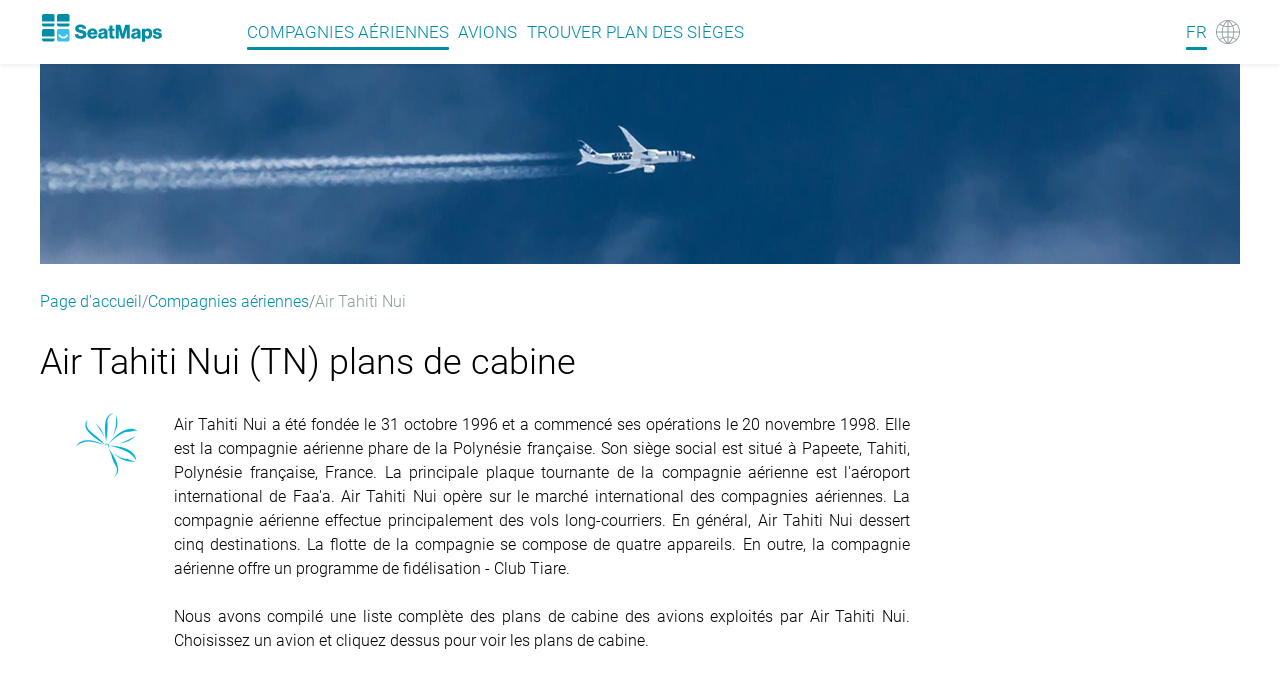

--- FILE ---
content_type: text/html
request_url: https://seatmaps.com/fr/airlines/tn-air-tahiti-nui/
body_size: 26956
content:
<!DOCTYPE html><html lang="fr"><head><title>Air Tahiti Nui (TN) Plans des sièges de la flotte</title><meta http-equiv="content-type" content="text/html; charset=utf-8"><meta name="description" content="Plans de cabines de la Air Tahiti Nui (TN). Liens vers les règles relatives à l'enregistrement, aux bagages, aux enfants et aux animaux domestiques"><meta name="viewport" content="width=device-width, initial-scale=1.0"><link rel="canonical" href="https://seatmaps.com/fr/airlines/tn-air-tahiti-nui/"><link rel="icon" type="image/png" href="/img/favicon16x16.png" sizes="16x16"><link rel="icon" type="image/png" href="/img/favicon32x32.png" sizes="32x32"><link rel="stylesheet" href="/css/main.css?v=1768413679946"><link rel="stylesheet" href="/css/navbar.css?v=1768413679946"><link rel="stylesheet" href="/css/footer.css?v=1768413679946"><script>window.dataLayer = window.dataLayer || [];
function gtag(){dataLayer.push(arguments);}
gtag('js', new Date());
gtag('config', 'G-1SQ44QYD58');
</script><link rel="stylesheet" href="/modules/airline/index.css?v=1768413679946"><link rel="stylesheet" href="/css/ui-css.css?v=1768413679946"><link rel="alternate" hreflang="ar" href="https://seatmaps.com/ar/airlines/tn-air-tahiti-nui/"><link rel="alternate" hreflang="de" href="https://seatmaps.com/de/airlines/tn-air-tahiti-nui/"><link rel="alternate" hreflang="el" href="https://seatmaps.com/el/airlines/tn-air-tahiti-nui/"><link rel="alternate" hreflang="en" href="https://seatmaps.com/airlines/tn-air-tahiti-nui/"><link rel="alternate" hreflang="es" href="https://seatmaps.com/es/airlines/tn-air-tahiti-nui/"><link rel="alternate" hreflang="fr" href="https://seatmaps.com/fr/airlines/tn-air-tahiti-nui/"><link rel="alternate" hreflang="id" href="https://seatmaps.com/id/airlines/tn-air-tahiti-nui/"><link rel="alternate" hreflang="it" href="https://seatmaps.com/it/airlines/tn-air-tahiti-nui/"><link rel="alternate" hreflang="ja" href="https://seatmaps.com/ja/airlines/tn-air-tahiti-nui/"><link rel="alternate" hreflang="ko" href="https://seatmaps.com/ko/airlines/tn-air-tahiti-nui/"><link rel="alternate" hreflang="pl" href="https://seatmaps.com/pl/airlines/tn-air-tahiti-nui/"><link rel="alternate" hreflang="pt" href="https://seatmaps.com/pt/airlines/tn-air-tahiti-nui/"><link rel="alternate" hreflang="ru" href="https://seatmaps.com/ru/airlines/tn-air-tahiti-nui/"><link rel="alternate" hreflang="sv" href="https://seatmaps.com/sv/airlines/tn-air-tahiti-nui/"><link rel="alternate" hreflang="tr" href="https://seatmaps.com/tr/airlines/tn-air-tahiti-nui/"><link rel="alternate" hreflang="uk" href="https://seatmaps.com/uk/airlines/tn-air-tahiti-nui/"><link rel="alternate" hreflang="vi" href="https://seatmaps.com/vi/airlines/tn-air-tahiti-nui/"><link rel="alternate" hreflang="zh-CN" href="https://seatmaps.com/zh-CN/airlines/tn-air-tahiti-nui/"><link rel="alternate" hreflang="zh-TW" href="https://seatmaps.com/zh-TW/airlines/tn-air-tahiti-nui/"><link rel="alternate" hreflang="x-default" href="https://seatmaps.com/airlines/tn-air-tahiti-nui/"><script type="application/ld+json">{"@context":"http://schema.org/","@type":"Airline","name":"Air Tahiti Nui (TN) Plans des sièges de la flotte","description":"Plans de cabines de la Air Tahiti Nui (TN). Liens vers les règles relatives à l'enregistrement, aux bagages, aux enfants et aux animaux domestiques","url":"https://seatmaps.com/fr/airlines/tn-air-tahiti-nui/","logo":"https://seatmaps.com/assets/logo/logo-TN.png","iataCode":"TN","contactPoint":[{"@type":"ContactPoint","email":"info@seatmaps.com","contactType":"info@seatmaps.com","areaServed":["United States","Canada","United Kingdom","Australia","New Zealand","Germany","India","Saudi Arabia","United Arab Emirates","Japan","Russia","Ukraine","France","Germany","Italy","Portugal","Spain","Czech Republic","Poland","Turkey","China","South Korea","Brazil","Argentina","Netherlands","Indonesia","Philippines"],"contactOption":["HearingImpairedSupported"],"availableLanguage":["English","Japanese","Russian","Ukranian","French","German","Italian","Portuguese","Spanish","Poland","Arabic","Turkish","Chinese","Korean","Hindi"]}],"sameAs":[],"aggregateRating":{"@type":"AggregateRating","ratingValue":4.87,"ratingCount":264,"bestRating":5,"worstRating":1}}
</script><script type="application/ld+json">{"@context":"http://schema.org","@type":"BreadcrumbList","itemListElement":[{"@type":"ListItem","position":1,"item":{"@id":"https://seatmaps.com/fr/","name":"Page d'accueil"}},{"@type":"ListItem","position":3,"item":{"@id":"/fr/airlines/","name":"Compagnies aériennes"}},{"@type":"ListItem","position":4,"item":{"@id":"/fr/airlines/tn-air-tahiti-nui/","name":"Air Tahiti Nui"}}]}
</script><link rel="preconnect" href="https://a.pub.network/" crossorigin><link rel="preconnect" href="https://b.pub.network/" crossorigin><link rel="preconnect" href="https://c.pub.network/" crossorigin><link rel="preconnect" href="https://d.pub.network/" crossorigin><link rel="preconnect" href="https://secure.quantserve.com/" crossorigin><link rel="preconnect" href="https://rules.quantcount.com/" crossorigin><link rel="preconnect" href="https://pixel.quantserve.com/" crossorigin><link rel="preconnect" href="https://cmp.quantcast.com/" crossorigin><link rel="preconnect" href="https://btloader.com/" crossorigin><link rel="preconnect" href="https://api.btloader.com/" crossorigin><link rel="preconnect" href="https://confiant-integrations.global.ssl.fastly.net" crossorigin><script data-cfasync="false" type="text/javascript">var freestar = freestar || {};
          freestar.queue = freestar.queue || [];
          freestar.config = freestar.config || {};
          freestar.config.enabled_slots = [];
          freestar.initCallback = function () { (freestar.config.enabled_slots.length === 0) ? freestar.initCallbackCalled = false : freestar.newAdSlots(freestar.config.enabled_slots) }
</script></head><body style="min-height: 100vh;width: 100vw; max-width: 100%;"><div class="wrapper" id="main"><header class="navbar flex"><div class="container-xl navbar__container"><div class="navbar__body flex" id="upper-navbar"><div class="navbar__logo logo-wrap flex"><a class="navbar-brand" href="/fr/" aria-label="Home"></a></div><div class="navbar__toggler"><span class="navbar__toggler-icon"></span></div><span class="lang-item"><a href="#" aria-label="Language"><span class="navbar__lang-lang" id="lang-icon">FR</span><span class="navbar__lang-icon" id="lang-icon"></span></a></span><div class="navbar__language-switcher"><ul><li><a href="/ar/airlines/tn-air-tahiti-nui/" data-lang="ar">AR - العربية</a></li><li><a href="/de/airlines/tn-air-tahiti-nui/" data-lang="de">DE - Deutsch</a></li><li><a href="/el/airlines/tn-air-tahiti-nui/" data-lang="el">EL - Ελληνικά</a></li><li><a href="/airlines/tn-air-tahiti-nui/" data-lang="en">EN - English</a></li><li><a href="/es/airlines/tn-air-tahiti-nui/" data-lang="es">ES - Español</a></li><li><a class="active" href="/fr/airlines/tn-air-tahiti-nui/" data-lang="fr">FR - Français</a></li><li><a href="/id/airlines/tn-air-tahiti-nui/" data-lang="id">ID - Bahasa</a></li><li><a href="/it/airlines/tn-air-tahiti-nui/" data-lang="it">IT - Italiano</a></li><li><a href="/ja/airlines/tn-air-tahiti-nui/" data-lang="ja">JA - 日本語</a></li><li><a href="/ko/airlines/tn-air-tahiti-nui/" data-lang="ko">KO - 한국어</a></li><li><a href="/pl/airlines/tn-air-tahiti-nui/" data-lang="pl">PL - Polski</a></li><li><a href="/pt/airlines/tn-air-tahiti-nui/" data-lang="pt">PT - Português</a></li><li><a href="/ru/airlines/tn-air-tahiti-nui/" data-lang="ru">RU - Русский</a></li><li><a href="/sv/airlines/tn-air-tahiti-nui/" data-lang="sv">SV - Svenska</a></li><li><a href="/tr/airlines/tn-air-tahiti-nui/" data-lang="tr">TR - Türkçe</a></li><li><a href="/uk/airlines/tn-air-tahiti-nui/" data-lang="uk">UK - Українська</a></li><li><a href="/vi/airlines/tn-air-tahiti-nui/" data-lang="vi">VI - Tiếng Việt</a></li><li><a href="/zh-CN/airlines/tn-air-tahiti-nui/" data-lang="zh-CN">ZH-CN - 简体中文</a></li><li><a href="/zh-TW/airlines/tn-air-tahiti-nui/" data-lang="zh-TW">ZH-TW - 繁體中文</a></li></ul></div><div class="navbar__menu flex" id="menu"><nav class="navbar__menu-body flex"><ul class="flex"><li class="navbar__menu-item active"><a href="/fr/airlines/">Compagnies aériennes </a></li><li class="navbar__menu-item"><a href="/fr/aircraft/">Avions </a></li><li class="navbar__menu-item"><a href="/fr/" aria-label="Find">Trouver plan des sièges </a></li></ul></nav></div></div></div></header><div class="content" style="min-height: 100vh;width: 100vw; max-width: 100%;"><div class="container-xl airline-page no-children"><picture class="airline-page__top-banner"><img src="/img/banners/A-top-banner.webp" alt="Top banner" width="1200" height="200"></picture><nav aria-label="breadcrumb"><ol class="breadcrumb"><li class="breadcrumb-item"><a href="https://seatmaps.com/fr/">Page d'accueil</a></li><li class="breadcrumb-item"><a href="/fr/airlines/">Compagnies aériennes</a></li><li class="breadcrumb-item active" aria-current="page">Air Tahiti Nui </li></ol></nav><div class="airline-page__body"><main class="airline-page__content"><section class="content-header"><h1 class="content-header__title header-title">Air Tahiti Nui (TN) plans de cabine</h1><div class="content-header__content"><div class="content-header__airline-logo"><img src="https://seatmaps.com/assets/logo/logo-TN.png" alt="Airline logo" width="64" height="64" loading="lazy"></div><div class="truncated"><p>Air Tahiti Nui a été fondée le 31 octobre 1996 et a commencé ses opérations le 20 novembre 1998. Elle est la compagnie aérienne phare de la Polynésie française. Son siège social est situé à Papeete, Tahiti, Polynésie française, France. La principale plaque tournante de la compagnie aérienne est l'aéroport international de Faa'a. Air Tahiti Nui opère sur le marché international des compagnies aériennes. La compagnie aérienne effectue principalement des vols long-courriers. En général, Air Tahiti Nui dessert cinq destinations. La flotte de la compagnie se compose de quatre appareils. En outre, la compagnie aérienne offre un programme de fidélisation - Club Tiare.</br></br> </p><p>Nous avons compilé une liste complète des plans de cabine des avions exploités par Air Tahiti Nui. Choisissez un avion et cliquez dessus pour voir les plans de cabine.</p></div></div></section><aside class="secret-block horizontal-wide"><div class="secret-block__content"><div id="seatmaps_leaderboard_home" align="center" data-freestar-ad="__336x280 __970x90"><script data-cfasync="false" type="text/javascript">freestar.config.enabled_slots.push({ placementName: "seatmaps_leaderboard_home", slotId: "seatmaps_leaderboard_home" });</script></div></div></aside><aside class="secret-block horizontal-narrow"><div class="secret-block__content"><div id="seatmaps_sidebar_right_mobile" align="center" data-freestar-ad="__336x280 __300x600"><script data-cfasync="false" type="text/javascript">freestar.config.enabled_slots.push({ placementName: "seatmaps_sidebar_right", slotId: "seatmaps_sidebar_right_mobile" });</script></div></div></aside><section class="airline-page__info"><div class="airline-tabs"><div class="tabs-wrapper"><ul><li class="tab active" id="0"><h2>Air Tahiti Nui</h2></li></ul></div><div class="tabs-content"><div class="tabs-content__body active" data-content="tab0"><div class="logo-block"><div class="tabs-logo"><img src="https://seatmaps.com/assets/logo/logo-TN.png" alt="Airline logo" width="64" height="64" loading="lazy"></div></div><div class="info-block"><div class="info-block__fleet"><h2>Flotte</h2><ul class="fleet-content"><li class="fleet-content-item"><h4 class="fleet-list__header">Boeing</h4><ul><li><span class="list-item__icon"><img src="/img/icons/icon-picture.svg" alt="mark icon" title="media resource available" width="22" height="22" loading="lazy"></span><a href="/fr/airlines/tn-air-tahiti-nui/boeing-787-9/" title="Boeing 787-9">Boeing 787-9</a><span class="aircraft-count">Type 1</span></li></ul></li></ul></div><dl class="info-block__accordion" id="accordion"><dt class="accordion-item"><h2><span class="accordion-item__logo checkin"></span><span class="accordion-item__title">Règles d'enregistrement</span></h2></dt><dd class="accordion-item__content"><p>Les passagers peuvent s'enregistrer en ligne de 24 à 5 heures avant le départ du vol. Les comptoirs d'enregistrement ouvrent trois heures avant le départ et ferment 60 minutes avant le départ.</p><a class="read-more" href="https://www.airtahitinui.com/de-de/online-check" target="_blank" title="Air Tahiti Nui checkin-info-link" rel="noopener noreferrer">Enregistrement de Air Tahiti Nui<span class="read-more__icon"><img class="read-more__img" src="/img/icons/datepicker-next.svg" alt="arrow" loading="lazy"></span></a></dd><dt class="accordion-item"><h2><span class="accordion-item__logo baggage"></span><span class="accordion-item__title">Bagages</span></h2></dt><dd class="accordion-item__content"><p>Chaque passager a droit à un bagage à main et à un article personnel. Les dimensions maximales du bagage à main sont de 115 cm. Le poids maximal du bagage à main est de 12 kg. Chaque passager de la classe économique a droit à un bagage en soute. Dimensions maximales : 157 cm (longueur + largeur + hauteur). Poids maximal : 23 kg. Les passagers de la classe affaires ou de la première classe ont droit à deux bagages enregistrés. Les dimensions maximales sont de 157 cm (longueur + largeur + hauteur). Le poids maximum est de 32 kg.</p><a class="read-more" href="https://www.airtahitinui.com/us-en/baggage-policies" target="_blank" title="Air Tahiti Nui baggage-info-link" rel="noopener noreferrer">Air Tahiti Nui Règles relatives aux bagages<span class="read-more__icon"><img class="read-more__img" src="/img/icons/datepicker-next.svg" alt="arrow" loading="lazy"></span></a></dd><dt class="accordion-item"><h2><span class="accordion-item__logo minors"></span><span class="accordion-item__title">Mineurs non accompagnés</span></h2></dt><dd class="accordion-item__content"><p>Les enfants de plus de cinq ans peuvent voyager seuls. Un service d'accompagnement des mineurs est obligatoire pour les enfants de 4 à 12 ans. Pour les enfants de plus de 12 ans, le service d'accompagnement des mineurs n'est pas obligatoire et peut être réservé à la demande des parents.</p><a class="read-more" href="https://www.airtahiti.com/en/unaccompanied-children" target="_blank" title="Air Tahiti Nui minors-info-link" rel="noopener noreferrer">Mineurs non accompagnés à Air Tahiti Nui<span class="read-more__icon"><img class="read-more__img" src="/img/icons/datepicker-next.svg" alt="arrow" loading="lazy"></span></a></dd><dt class="accordion-item"><h2><span class="accordion-item__logo infants"></span><span class="accordion-item__title">Enfants en bas âge</span></h2></dt><dd class="accordion-item__content"><p>Les nourrissons sont des passagers âgés de moins de 24 mois. Les nourrissons n'ont pas besoin d'un siège séparé. Ils peuvent voyager sur les genoux d'un adulte qui les accompagne.  Sur les vols internationaux, le coût est de 10 % du tarif normal pour les adultes. Si un adulte voyage avec deux nourrissons, un billet enfant doit être acheté pour l'un des nourrissons.</p><a class="read-more" href="https://www.airtahitinui.com/us-en/traveling-children" target="_blank" title="Air Tahiti Nui infants-info-link" rel="noopener noreferrer">Transport de l'enfance dans Air Tahiti Nui<span class="read-more__icon"><img class="read-more__img" src="/img/icons/datepicker-next.svg" alt="arrow" loading="lazy"></span></a></dd><dt class="accordion-item"><h2><span class="accordion-item__logo pets"></span><span class="accordion-item__title">Animaux domestiques</span></h2></dt><dd class="accordion-item__content"><p>La compagnie aérienne autorise le transport d'animaux dont le poids avec le support ne dépasse pas 8 kg. Les dimensions maximales du conteneur sont D40cm x D35cm x H20cm. Deux petits animaux peuvent être transportés dans un même conteneur à condition qu'il y ait suffisamment d'espace pour une libre circulation et que le poids total (8 kg) soit respecté.</p><a class="read-more" href="https://www.airtahitinui.com/us-en/transporting-pets-and-animals" target="_blank" title="Air Tahiti Nui pets-info-link" rel="noopener noreferrer">Transport d'animaux de Air Tahiti Nui<span class="read-more__icon"><img class="read-more__img" src="/img/icons/datepicker-next.svg" alt="arrow" loading="lazy"></span></a></dd></dl></div></div></div></div></section><section class="airline-page__cross-links"><h2 class="cross-links__header">Plans de sièges d'autres compagnies aériennes</h2><div class="interlink-tabs--wrap tabs"><div class="cross-tab tab-wrap" data-uid="1" data-content="content1"><h2 class="tab-title">alliance</h2></div><div class="interlink-tabs--content interlink-tabs--content-visible cross-content tab-content" id="content1"><ul class="static-list"><li><a href="/fr/airlines/n2-aero-contractors/" title="Aero Contractors">Aero Contractors</a></li><li><a href="/fr/airlines/k7-air-kbz/" title="Air KBZ">Air KBZ</a></li><li><a href="/fr/airlines/rs-air-seoul/" title="Air Seoul">Air Seoul</a></li><li><a href="/fr/airlines/d7-airasia-x/" title="AirAsia X Berhad">AirAsia X Berhad</a></li><li><a href="/fr/airlines/as-alaska-airlines/" title="Alaska Airlines">Alaska Airlines</a></li><li><a href="/fr/airlines/8h-bh-air/" title="BH Air">BH Air</a></li><li><a href="/fr/airlines/b3-bhutan-airlines/" title="Bhutan Airlines">Bhutan Airlines</a></li><li><a href="/fr/airlines/bz-blue-bird-airways/" title="Blue Bird Airways">Blue Bird Airways</a></li><li><a href="/fr/airlines/tf-bra/" title="BRA Braathens Regional Airlines">BRA Braathens Regional Airlines</a></li><li><a href="/fr/airlines/6q-cham-wings/" title="Cham Wings Airlines">Cham Wings Airlines</a></li><li><a href="/fr/airlines/ss-corsair/" title="Corsair International">Corsair International</a></li><li><a href="/fr/airlines/xy-flynas/" title="Flynas">Flynas</a></li><li><a href="/fr/airlines/fu-fuzhou-airlines/" title="Fuzhou Airlines">Fuzhou Airlines</a></li><li><a href="/fr/airlines/h7-hisky/" title="HiSky">HiSky</a></li><li><a href="/fr/airlines/jm-jambojet/" title="Jambojet">Jambojet</a></li><li><a href="/fr/airlines/3j-jubba-airways-ke/" title="Jubba Airways (Kenya)">Jubba Airways (Kenya)</a></li><li><a href="/fr/airlines/ky-kunming-airlines/" title="Kunming Airlines">Kunming Airlines</a></li><li><a href="/fr/airlines/tm-lam-mozambique/" title="LAM Mozambique Airlines">LAM Mozambique Airlines</a></li><li><a href="/fr/airlines/lip-lipican-aer/" title="Lipican Aer">Lipican Aer</a></li><li><a href="/fr/airlines/vl-lufthansa-city/" title="Lufthansa City Airlines">Lufthansa City Airlines</a></li><li><a href="/fr/airlines/no-neos/" title="Neos">Neos</a></li><li><a href="/fr/airlines/rw-royal-air/" title="Royal Air Charter Service">Royal Air Charter Service</a></li><li><a href="/fr/airlines/pq-skyup-airlines/" title="SkyUp Airlines">SkyUp Airlines</a></li><li><a href="/fr/airlines/py-surinam-airways/" title="Surinam Airways">Surinam Airways</a></li><li><a href="/fr/airlines/svd-svg-air/" title="SVG Air">SVG Air</a></li><li><a href="/fr/airlines/to-transavia-france/" title="Transavia France">Transavia France</a></li><li><a href="/fr/airlines/x3-tui-fly-de/" title="TUI fly (Germany)">TUI fly (Germany)</a></li><li><a href="/fr/airlines/vs-virgin-atlantic/" title="Virgin Atlantic">Virgin Atlantic</a></li><li><a href="/fr/airlines/wl-world-atlantic-airlines/" title="World Atlantic Airlines">World Atlantic Airlines</a></li></ul></div><div class="cross-tab tab-wrap" data-uid="2" data-content="content2"><h2 class="tab-title">continent</h2></div><div class="interlink-tabs--content aircraft-airlines--interlinks tab-content cross-content" id="content2"><ul class="static-list"><li><a href="/fr/airlines/a5-air-france-hop/" title="Air France Hop">Air France Hop</a></li><li><a href="/fr/airlines/mv-air-mediterranean/" title="Air Mediterranean">Air Mediterranean</a></li><li><a href="/fr/airlines/a2-animawings/" title="Animawings">Animawings</a></li><li><a href="/fr/airlines/dm-arajet/" title="Arajet">Arajet</a></li><li><a href="/fr/airlines/s4-azores-airlines/" title="Azores Airlines">Azores Airlines</a></li><li><a href="/fr/airlines/bma-bermudair/" title="BermudAir">BermudAir</a></li><li><a href="/fr/airlines/nt-binter-canarias/" title="Binter Canarias">Binter Canarias</a></li><li><a href="/fr/airlines/fb-bulgaria-air/" title="Bulgaria Air">Bulgaria Air</a></li><li><a href="/fr/airlines/i2-iberia-express/" title="Iberia Express">Iberia Express</a></li><li><a href="/fr/airlines/fi-icelandair/" title="Icelandair">Icelandair</a></li><li><a href="/fr/airlines/eo-ikar/" title="Ikar">Ikar</a></li><li><a href="/fr/airlines/wa-klm-cityhopper/" title="KLM Cityhopper">KLM Cityhopper</a></li><li><a href="/fr/airlines/lz-legend-airlines/" title="Legend Airlines">Legend Airlines</a></li><li><a href="/fr/airlines/n4-nordwind/" title="Nordwind Airlines">Nordwind Airlines</a></li><li><a href="/fr/airlines/pc-pegasus/" title="Pegasus Airlines">Pegasus Airlines</a></li><li><a href="/fr/airlines/pe-people-s/" title="People's">People's</a></li><li><a href="/fr/airlines/sk-sas/" title="SAS">SAS</a></li><li><a href="/fr/airlines/6y-smartlynx/" title="SmartLynx">SmartLynx</a></li><li><a href="/fr/airlines/rt-uvt-aero/" title="UVT aero">UVT aero</a></li></ul></div><div class="cross-tab tab-wrap" data-uid="3" data-content="content3"><h2 class="tab-title">Compagnies aériennes populaires</h2></div><div class="interlink-tabs--content aircraft-airlines--interlinks tab-content cross-content" id="content3"><ul class="static-list"><li><a href="/fr/airlines/a3-aegean-airlines/" title="Aegean Airlines">Aegean Airlines</a></li><li><a href="/fr/airlines/am-aeromexico/" title="AeroMexico">AeroMexico</a></li><li><a href="/fr/airlines/5d-aeromexico-connect/" title="AeroMexico Connect - Aerolitoral">AeroMexico Connect - Aerolitoral</a></li><li><a href="/fr/airlines/3h-air-inuit/" title="Air Inuit">Air Inuit</a></li><li><a href="/fr/airlines/ak-airasia/" title="AirAsia">AirAsia</a></li><li><a href="/fr/airlines/bt-airbaltic/" title="airBaltic">airBaltic</a></li><li><a href="/fr/airlines/x9-avion-express/" title="Avion Express">Avion Express</a></li><li><a href="/fr/airlines/8e-bering-air/" title="Bering Air">Bering Air</a></li><li><a href="/fr/airlines/xc-corendon-airlines/" title="Corendon Airlines">Corendon Airlines</a></li><li><a href="/fr/airlines/u2-easyjet-uk/" title="easyJet UK">easyJet UK</a></li><li><a href="/fr/airlines/g7-gojet-airlines/" title="GoJet Airlines">GoJet Airlines</a></li><li><a href="/fr/airlines/gf-gulf-air/" title="Gulf Air">Gulf Air</a></li><li><a href="/fr/airlines/jq-jetstar-airways/" title="Jetstar Airways">Jetstar Airways</a></li><li><a href="/fr/airlines/lm-loganair/" title="Loganair">Loganair</a></li><li><a href="/fr/airlines/qr-qatar-airways/" title="Qatar Airways">Qatar Airways</a></li><li><a href="/fr/airlines/9r-satena/" title="SATENA">SATENA</a></li><li><a href="/fr/airlines/oo-skywest/" title="SkyWest Airlines">SkyWest Airlines</a></li><li><a href="/fr/airlines/sy-sun-country-airlines/" title="Sun Country Airlines">Sun Country Airlines</a></li><li><a href="/fr/airlines/wf-wideroe/" title="Widerøe">Widerøe</a></li></ul></div></div></section></main><aside class="secret-block vertical"><div class="secret-block__content"><div id="seatmaps_sidebar_right" align="center" data-freestar-ad="__336x280 __300x600"><script data-cfasync="false" type="text/javascript">freestar.config.enabled_slots.push({ placementName: "seatmaps_sidebar_right", slotId: "seatmaps_sidebar_right" });</script></div></div></aside></div><div class="missed-smth-block" title="Il manque quelque chose ?" data-message-body="Bonjour, j'aimerais que vous ajoutiez [            ] pour la compagnie aérienne Air Tahiti Nui à la base de données Seatmaps.com. * Je vais la prendre pour un prochain vol [       ] et j'ai besoin d'un plan de cabine pour m'aider à déterminer le meilleur siège. OU * J'ai déjà utilisé cet avion et je peux l'évaluer. - J'ai pris un vol [      ] avec un siège [     ] dans la première [    ] classe de bussinesse [    ] classe économique [ ]. - Le siège semblait avoir les caractéristiques suivantes [                            ]. - L'avion dispose de [   ] classes: sièges de première classe [    ] sièges de classe affaires [    ] sièges de classe économique [    ] sièges de classe ------------ Vous pouvez nous envoyer vos photos et plans de cabine de cet avion."><span class="missed-smth__btn"></span></div></div></div><footer class="footer flex"><div class="container-xl"><div class="footer__body grid"><div class="footer__info flex"><div class="footer__logo logo-wrap flex"><a href="/fr/"><img class="logo" src="/img/logo-footer.svg" alt="seatmaps.com" width="115" height="27" loading="lazy"></a></div><div class="footer__info-text"><p>© Quicket GmbH | SeatMaps Ltd. 2026</p></div></div><nav class="footer__menu"><ul class="menu-row"><li class="nav-item"><a class="nav-link" href="/fr/about/">À propos de nous</a></li><li class="nav-item lower-menu-item"><a class="nav-link" href="/fr/site-map/">Plan de site</a></li><li class="nav-item lower-menu-item"><a class="nav-link" href="/fr/faq/">FAQ</a></li><li class="nav-item"><a class="nav-link" href="/fr/privacy-policy/">Politique de confidentialité</a></li><li class="nav-item"><a class="nav-link" href="/fr/imprint/">Mentions légales</a></li><li class="nav-item terms-conditions"><a class="nav-link" href="/fr/terms-of-service/">Conditions de service</a></li><li class="nav-item terms-conditions"><a class="nav-link feedback-link" href="#">Retour d'information</a></li><li class="nav-item privacy-manager"><button id="pmLink">Préférences de confidentialité</button></li></ul></nav></div></div><div class="cookies-toast container-xl hidden" id="cookies-toast"><div class="toast-body"><div class="toast-info"><p>By continuing to use seatmaps.com you will be agreeing to the website <a href="/terms-of-service/">Terms and Conditions</a>, the <a href="/privacy-policy/">Privacy Policy</a>, and the <a href="/use-of-cookies/">Use Of Cookies</a> while using the website.</p></div><br><div class="toast-actions"><a role="button" href="/use-of-cookies/" aria-pressed="true">Politique d'utilisation de cookies</a><button id="btnAccept" type="button">J'accepte</button></div></div></div></footer><script src="/js/jquery-3.6.0.min.js" defer></script><script src="/js/jquery-ui.min.js" defer></script><script src="/js/main.js?v=1768413679946" type="module" defer></script><script src="https://www.googletagmanager.com/gtag/js?id=G-1SQ44QYD58" defer></script><script src="/modules/airline/index.js?v=1768413679946" defer type="module"></script><script src="https://a.pub.network/seatmaps-com/pubfig.min.js" data-cfasync="false" defer></script></div></body></html>

--- FILE ---
content_type: text/css
request_url: https://seatmaps.com/modules/airline/index.css?v=1768413679946
body_size: 18156
content:
#accordion.info-block__accordion dt.accordion-item h2{display:flex;gap:7px}.airline-page__info .fleet-content{display:flex;flex-wrap:wrap;margin:0 -20px -20px 0}@media(max-width: 768px){.airline-page__info .fleet-content{margin:0 -20px -40px 0}}.airline-page__info .fleet-content .fleet-content-item{padding:0 20px 20px 0}@media(max-width: 768px){.airline-page__info .fleet-content .fleet-content-item{padding:0 20px 40px 0}}.airline-page__info .fleet-content .fleet-content-item li{display:flex}.airline-page__info .fleet-content .fleet-content-item li a{display:inline-block;margin-right:10px}html[dir=rtl] .airline-page__info .fleet-content .fleet-content-item li a{margin-right:0;margin-left:10px}.airline-page p{font-size:16px;line-height:24px}.airline-page .read-more{display:flex;gap:4px;align-items:center;grid-column:2;color:#008da6;cursor:pointer;transition:opacity .3s ease 0s}@media(hover: hover){.airline-page .read-more:hover{color:#39c0ec !important}}.airline-page .read-more:hover,.airline-page .read-more:focus{opacity:.8}.airline-page .read-more:hover .read-more__icon,.airline-page .read-more:focus .read-more__icon{transform:translateX(20%)}html[dir=rtl] .airline-page .read-more:hover .read-more__icon,html[dir=rtl] .airline-page .read-more:focus .read-more__icon{transform:translateX(-20%)}.airline-page .read-more__icon{display:block;width:14px;height:14px;transition:transform .3s ease 0s}.airline-page .read-more__img{display:block;width:100%;height:100%;object-fit:contain}html[dir=rtl] .airline-page .read-more__img{transform:rotate(-180deg)}.airline-page.no-children .tabs-wrapper{display:none}.airline-page.no-children .tabs-content .logo-block{visibility:hidden}@media(max-width: 768px){.airline-page.no-children .tabs-content .logo-block{display:none}}.airline-page.no-children section.content-header{margin-bottom:0}.airline-page__top-banner{display:block;margin-bottom:15px}@media(max-width: 1048px){.airline-page__top-banner{position:relative;height:200px;width:100%}.airline-page__top-banner img{height:200px;object-fit:cover;max-width:103%;width:103%;position:absolute;left:-1.5%}}.airline-page .breadcrumb{margin-bottom:30px}.airline-page__body{font-family:"Roboto";text-align:justify;display:grid;grid-gap:30px;grid-template-columns:auto 300px;margin-bottom:30px}@media(max-width: 1048px){.airline-page__body{grid-template-columns:1fr}}.airline-page__content .content-header{margin-bottom:28px}.airline-page__content .content-header__title{margin-bottom:30px;font-size:36px;line-height:42px}@media(max-width: 768px){.airline-page__content .content-header__title{margin-bottom:8px}}html[dir=rtl] .airline-page__content .content-header__title{direction:ltr;text-align:right}.airline-page__content .content-header__content{display:grid;grid-template-columns:max-content 1fr;padding-left:35px;grid-column-gap:35px}html[dir=rtl] .airline-page__content .content-header__content{padding-left:0;padding-right:35px}@media(max-width: 768px){.airline-page__content .content-header__content{grid-column-gap:30px}}@media(max-width: 580px){.airline-page__content .content-header__content{grid-column-gap:20px}}.airline-page__content .content-header .truncated p{max-width:100%}.airline-page__content .content-header .show-more{grid-column:2;color:#008da6;cursor:pointer}@media(hover: hover){.airline-page__content .content-header .show-more:hover{color:#39c0ec !important}}.airline-page__content .content-header__sub-description{margin-top:20px;grid-row:2;grid-column:span 2}.airline-page__table{border-top:1px dashed #8c9a9c;border-bottom:1px dashed #8c9a9c;padding:5px 0;margin-bottom:48px}@media(max-width: 768px){.airline-page__table{display:none}}.airline-page__table th,.airline-page__table td{text-align:start}.airline-page__table table{border-collapse:collapse;width:100%;table-layout:fixed}.airline-page__table table thead{height:36px;text-transform:uppercase;color:#8c9a9c;border-bottom:1px solid #8c9a9c;-webkit-box-shadow:0 4px 6px -6px #8c9a9c;-moz-box-shadow:0 4px 6px -6px #8c9a9c;box-shadow:0 4px 6px -6px #8c9a9c;font-size:14px;line-height:16px}.airline-page__table table thead .name,.airline-page__table table thead .country,.airline-page__table table thead .operating{width:20%}.airline-page__table table thead .iata,.airline-page__table table thead .icao{width:10%}.airline-page__table table thead .founded{width:15%}.airline-page__table table tbody tr{height:40px;font-size:16px;line-height:24px}.airline-page__info{margin-top:30px}.airline-page__info .airline-tabs{display:grid;grid-template-rows:auto 1fr;padding-bottom:40px;min-width:843px;min-height:826px}@media(max-width: 1048px){.airline-page__info .airline-tabs{min-width:740px;min-height:600px}}@media(max-width: 768px){.airline-page__info .airline-tabs{min-width:320px;min-height:800px}}.airline-page__info .airline-tabs .tabs-wrapper .tab{color:#8c9a9c;cursor:pointer;font-family:"Robotobold";font-size:14px;line-height:16px}@media(hover: hover){.airline-page__info .airline-tabs .tabs-wrapper .tab:hover{color:#000}}.airline-page__info .airline-tabs .tabs-wrapper ul{overflow-x:scroll;scrollbar-width:none;display:flex;justify-content:unset;align-items:unset}.airline-page__info .airline-tabs .tabs-wrapper ul::-webkit-scrollbar{height:0;width:0;background:rgba(0,0,0,0)}.airline-page__info .airline-tabs .tabs-wrapper ul::-webkit-scrollbar-thumb{height:0;width:0;background:rgba(0,0,0,0)}.airline-page__info .airline-tabs .tabs-wrapper ul::-webkit-scrollbar-track{height:0;width:0}.airline-page__info .airline-tabs .tabs-wrapper .tab-disabled{flex:1;pointer-events:none;padding:0;margin:0px 0 0 10px}.airline-page__info .airline-tabs .tabs-wrapper ul li{color:#000;background:#fff;padding:14px 24px 10px;margin:0px -14px 0 10px;position:relative;float:left;text-align:center;z-index:1}html[dir=rtl] .airline-page__info .airline-tabs .tabs-wrapper ul li{margin:0px 10px 0 -14px}.airline-page__info .airline-tabs .tabs-wrapper ul li::before{content:"";display:block;position:absolute;top:0;left:0;width:70%;height:100%;border-style:solid;border-color:#fff;border-bottom-color:#8c9a9c;border-width:1px 0 1px 1px;border-radius:8px 0 0 0;background-color:inherit;z-index:-1}.airline-page__info .airline-tabs .tabs-wrapper ul li::after{content:"";display:block;position:absolute;top:0;right:0;width:70%;height:100%;border-style:solid;border-color:#fff;border-bottom-color:#8c9a9c;border-width:1px 1px 1px 0;border-radius:0 8px 0 0;background-color:inherit;z-index:-1}.airline-page__info .airline-tabs .tabs-wrapper ul li.active{border-color:#8c9a9c;z-index:2;color:#008da6}.airline-page__info .airline-tabs .tabs-wrapper ul li.active::before,.airline-page__info .airline-tabs .tabs-wrapper ul li.active::after{border-color:#8c9a9c;background-color:#fff;border-bottom-color:#fff;height:95%}.airline-page__info .airline-tabs .tabs-wrapper ul li.tab-before-active::after{border-color:#8c9a9c;border-bottom-right-radius:10px;border-top-color:#fff}html[dir=rtl] .airline-page__info .airline-tabs .tabs-wrapper ul li.tab-before-active::after{border-right-color:rgba(0,0,0,0);border-bottom-right-radius:0}html[dir=rtl] .airline-page__info .airline-tabs .tabs-wrapper ul li.tab-before-active::before{border-bottom-left-radius:10px}.airline-page__info .airline-tabs .tabs-wrapper ul li.tab-after-active::before{border-color:#8c9a9c;border-bottom-left-radius:10px;border-top-color:#fff}html[dir=rtl] .airline-page__info .airline-tabs .tabs-wrapper ul li.tab-after-active::before{border-bottom-left-radius:0}html[dir=rtl] .airline-page__info .airline-tabs .tabs-wrapper ul li.tab-after-active::after{border-radius:0 0 10px 0}.airline-page__info .airline-tabs .tabs-content{padding-top:25px}@media(max-width: 1048px){.airline-page__info .airline-tabs .tabs-content{padding-top:0}}.airline-page__info .airline-tabs .tabs-content__body{display:none}.airline-page__info .airline-tabs .tabs-content__body.active{display:grid;grid-template-columns:max-content 1fr;grid-gap:64px}@media(max-width: 768px){.airline-page__info .airline-tabs .tabs-content__body.active{grid-template-rows:auto 1fr;grid-row-gap:30px;grid-template-columns:1fr}}.airline-page__info .airline-tabs .tabs-content__body.active .logo-block{padding:30px 0 0 5px}.airline-page__info .airline-tabs .tabs-content__body.active .ui-widget-content{border:none}.airline-page__info .airline-tabs .tabs-content__body.active .info-block{display:grid;grid-template-rows:auto auto auto;grid-row-gap:20px}.airline-page__info .airline-tabs .tabs-content__body.active .info-block .accordion-item{background:#fff;padding:0;border:none;height:54px;color:#000;border-radius:unset;position:relative;font-family:"Robotobold";font-size:16px;line-height:21px}html[dir=rtl] .airline-page__info .airline-tabs .tabs-content__body.active .info-block .accordion-item{font-size:18px}.airline-page__info .airline-tabs .tabs-content__body.active .info-block .accordion-item:after{content:"";position:absolute;bottom:0;left:0;height:3px;width:100%;border-radius:3px;background:#008da6}.airline-page__info .airline-tabs .tabs-content__body.active .info-block .ui-icon{right:0;position:absolute}html[dir=rtl] .airline-page__info .airline-tabs .tabs-content__body.active .info-block .ui-icon{right:auto;left:0}.airline-page__info .airline-tabs .tabs-content__body.active .info-block .accordion-item-icon-active{background-repeat:no-repeat;background-position:center;background-image:url("/img/icons/accordion-item-icon-active.svg")}.airline-page__info .airline-tabs .tabs-content__body.active .info-block .accordion-item-icon{background-repeat:no-repeat;background-position:center;background-image:url("/img/icons/accordion-item-icon.svg")}.airline-page__info .airline-tabs .tabs-content__body.active .info-block .ui-widget{font-family:"Roboto";font-size:16px;line-height:24px}.airline-page__info .airline-tabs .tabs-content__body.active .info-block .ui-widget-content{border:none}.airline-page__info .airline-tabs .tabs-content__body.active .info-block .ui-accordion .ui-accordion-content{padding:20px 0 0 0}.airline-page__info .airline-tabs .tabs-content__body.active .info-block .accordion-item{display:flex;justify-content:unset;align-items:center}.airline-page__info .airline-tabs .tabs-content__body.active .info-block .accordion-item__content p:first-child{padding-top:16px}.airline-page__info .airline-tabs .tabs-content__body.active .info-block .accordion-item__content:not(:last-child){margin-bottom:20px}.airline-page__info .airline-tabs .tabs-content__body.active .info-block .accordion-item__content p:not(:last-child){margin-bottom:8px}.airline-page__info .airline-tabs .tabs-content__body.active .info-block .accordion-item__logo{display:block;width:20px;height:20px}.airline-page__info .airline-tabs .tabs-content__body.active .info-block .accordion-item__logo.pets{background-repeat:no-repeat;background-position:center;background-image:url("/img/icons/pets.svg")}.airline-page__info .airline-tabs .tabs-content__body.active .info-block .accordion-item__logo.minors{background-repeat:no-repeat;background-position:center;background-image:url("/img/icons/minors.svg")}.airline-page__info .airline-tabs .tabs-content__body.active .info-block .accordion-item__logo.infants{background-repeat:no-repeat;background-position:center;background-image:url("/img/icons/infants.svg")}.airline-page__info .airline-tabs .tabs-content__body.active .info-block .accordion-item__logo.baggage{background-repeat:no-repeat;background-position:center;background-image:url("/img/icons/baggage.svg")}.airline-page__info .airline-tabs .tabs-content__body.active .info-block .accordion-item__logo.checkin{background-repeat:no-repeat;background-position:center;background-image:url("/img/icons/checkin.svg")}.airline-page__info .airline-tabs .tabs-content__body.active .info-block__fleet{display:grid;grid-template-rows:auto 1fr;padding:10px 10px 20px 10px;background-color:rgba(242,242,242,.5);border-radius:5px;grid-column-gap:32px;grid-row-gap:20px}@media(max-width: 768px){.airline-page__info .airline-tabs .tabs-content__body.active .info-block__fleet{grid-template-rows:auto 1fr}}.airline-page__info .airline-tabs .tabs-content__body.active .info-block__fleet h2{grid-column:1/-1;padding:10px 0;position:relative;font-family:"Robotobold";font-size:18px;line-height:21px}.airline-page__info .airline-tabs .tabs-content__body.active .info-block__fleet h2:after{content:"";position:absolute;bottom:0;left:0;height:3px;width:100%;border-radius:3px;background:#008da6}@media(max-width: 768px){.airline-page__info .airline-tabs .tabs-content__body.active .info-block__fleet .fleet-list{grid-row:unset}}.airline-page__info .airline-tabs .tabs-content__body.active .info-block__fleet .fleet-list__header{text-transform:uppercase;color:#8c9a9c;font-family:"Robotobold";font-size:14px;line-height:16px;background-color:rgba(0,0,0,0);padding-left:28px}html[dir=rtl] .airline-page__info .airline-tabs .tabs-content__body.active .info-block__fleet .fleet-list__header{padding-left:0;padding-right:28px}.airline-page__info .airline-tabs .tabs-content__body.active .info-block__fleet .fleet-list__header:not(:last-child){margin-bottom:15px}.airline-page__info .airline-tabs .tabs-content__body.active .info-block__fleet .fleet-list__header.active{pointer-events:none}@media(max-width: 768px){.airline-page__info .airline-tabs .tabs-content__body.active .info-block__fleet .fleet-content{grid-row:unset}}.airline-page__info .airline-tabs .tabs-content__body.active .info-block__fleet .fleet-content ul{display:grid;grid-gap:15px}.airline-page__info .airline-tabs .tabs-content__body.active .info-block__fleet .fleet-content ul li{display:flex;justify-content:unset;align-items:center}.airline-page__info .airline-tabs .tabs-content__body.active .info-block__fleet .fleet-content ul li .list-item__icon{display:block;margin-right:8px;width:22px;height:22px}html[dir=rtl] .airline-page__info .airline-tabs .tabs-content__body.active .info-block__fleet .fleet-content ul li .list-item__icon{margin-right:0;margin-left:8px}.airline-page__info .airline-tabs .tabs-content__body.active .info-block__fleet .fleet-content ul li a{color:#008da6;margin-right:10px;font-size:15px;line-height:18px}html[dir=rtl] .airline-page__info .airline-tabs .tabs-content__body.active .info-block__fleet .fleet-content ul li a{margin-right:0;margin-left:10px}.airline-page__info .airline-tabs .tabs-content__body.active .info-block__fleet .fleet-content ul li .aircraft-count{color:#8c9a9c;font-size:14px;line-height:16px}.airline-page__cross-links{min-width:843px;min-height:100px}@media(max-width: 1048px){.airline-page__cross-links{min-width:740px;min-height:100px}}@media(max-width: 768px){.airline-page__cross-links{min-width:320px;min-height:100px}}.airline-page__cross-links h2:not(.tab-title){margin-bottom:30px;font-family:"Robotobold";font-size:18px;line-height:21px}.airline-page__cross-links .tabs{display:inline-grid;width:100%;grid-template-columns:30% 70%}.airline-page__cross-links .tabs .tab-wrap{grid-column:1;padding:0px 3px;position:relative;min-height:50px;height:100%;cursor:pointer}@media(max-width: 768px){.airline-page__cross-links .tabs .tab-wrap{padding:0}}.airline-page__cross-links .tabs .tab-wrap .tab-title{height:100%;width:100%;background-color:#fff;color:#8c9a9c;text-transform:uppercase;text-align:left;padding:6px 0;display:flex;justify-content:unset;align-items:center;font-family:"Robotobold";font-size:12px;line-height:14px}.airline-page__cross-links .tabs .tab-wrap.active{border-width:1px 0;border-color:#8c9a9c;border-style:solid}.airline-page__cross-links .tabs .tab-wrap.active .tab-title{width:103%;color:#008da6}.airline-page__cross-links .tabs .tab-content{display:none;border-left:1px solid #8c9a9c;grid-row:1/span 12;grid-column:2;padding:20px 25px}html[dir=rtl] .airline-page__cross-links .tabs .tab-content{border-left:0;border-right:1px solid #8c9a9c}.airline-page__cross-links .tabs .tab-content.active{display:block}.airline-page__cross-links .tabs .tab-content .sub-list{display:none !important;font-size:12px !important}.airline-page__cross-links .tabs .tab-content .sub-list.active{display:block !important;opacity:1;pointer-events:all;margin:10px 25px}.airline-page__cross-links .tabs .tab-content .static-list{display:grid;grid-gap:10px;text-align:left}.airline-page__cross-links .tabs .tab-content .static-list li a{color:#000;font-size:14px !important}.airline-page__cross-links .tabs .tab-content .drop-list li{margin:10px 0}.airline-page__cross-links .tabs .tab-content .drop-list li:first-of-type{margin:0 0 10px 0}.airline-page__cross-links .tabs .tab-content .drop-list li:last-of-type{margin:10px 0 0 0}.airline-page__cross-links .tabs .tab-content .drop-list li:only-child{margin:0}.airline-page__cross-links .tabs .tab-content .drop-list li a{color:#000;font-size:16px;line-height:normal}.airline-page__cross-links .tabs .tab-content__list-item{display:flex;justify-content:unset;align-items:center}.airline-page__cross-links .tabs .tab-content .list-item__icon{border:2px solid #8c9a9c;border-radius:3px;width:16px;min-width:16px;height:16px;display:block;box-sizing:content-box;margin-right:10px;cursor:pointer}html[dir=rtl] .airline-page__cross-links .tabs .tab-content .list-item__icon{margin-left:10px;margin-right:0}.airline-page__cross-links .tabs .tab-content .list-item__icon .icon{background-repeat:no-repeat;background-position:center center;width:100%;height:100%;display:block}.airline-page__cross-links .tabs .tab-content .list-item__icon.opened .icon{background-image:url(/img/icons/minus.svg)}.airline-page__cross-links .tabs .tab-content .list-item__icon.closed .icon{background-image:url(/img/icons/plus.svg)}.secret-block.horizontal-wide{display:none}@media only screen and (min-width: 752px)and (max-width: 1048px){.secret-block.horizontal-wide{display:block}}.secret-block.horizontal-wide img{min-width:728px}.secret-block.horizontal-narrow{display:none}@media(max-width: 580px){.secret-block.horizontal-narrow{display:block}}@media(max-width: 310px){.secret-block.horizontal-narrow{display:none}}.secret-block.horizontal-narrow img{min-width:300px}.secret-block.vertical{display:block}@media(max-width: 1048px){.secret-block.vertical{display:none}}.secret-block.vertical img{min-width:300px}.secret-block img{margin-bottom:35px}.secret-block .secret-block__content{display:flex;justify-content:center;align-items:unset}/*# sourceMappingURL=index.css.map */


--- FILE ---
content_type: image/svg+xml
request_url: https://seatmaps.com/img/icons/pets.svg
body_size: 6644
content:
<svg width="17" height="16" viewBox="0 0 17 16" fill="none" xmlns="http://www.w3.org/2000/svg">
<path d="M14.8279 5.22406C14.8649 5.24295 14.9019 5.26183 14.9204 5.26183C15.4568 5.52621 15.8082 6.03608 15.9377 6.64037C16.0672 7.2069 16.0117 7.86784 15.7528 8.5099C15.7158 8.58544 15.6973 8.64209 15.6603 8.69874C15.3273 9.37857 14.8279 9.90733 14.273 10.2095C13.6811 10.5305 13.0152 10.6249 12.4418 10.3794C12.4048 10.3605 12.3863 10.3605 12.3493 10.3417C11.8129 10.0773 11.4614 9.56741 11.3319 8.96312C11.2025 8.3966 11.258 7.73565 11.5169 7.09359C11.5539 7.01805 11.5724 6.9614 11.6094 6.90475C11.9423 6.22492 12.4418 5.69616 12.9967 5.39402C13.5886 5.07299 14.2545 4.97857 14.8279 5.22406ZM14.4949 6.16827C14.4765 6.14938 14.458 6.14938 14.458 6.14938C14.162 6.0172 13.8106 6.07385 13.4591 6.26269C13.0707 6.47041 12.7192 6.8481 12.4973 7.33908C12.4788 7.39574 12.4603 7.43351 12.4418 7.47127C12.2568 7.92449 12.2198 8.35883 12.2938 8.71763C12.3678 9.03866 12.5343 9.28415 12.7747 9.41634C12.7932 9.41634 12.7932 9.43522 12.8117 9.43522C13.1077 9.56741 13.4591 9.51076 13.8106 9.32192C14.199 9.11419 14.5504 8.73651 14.7724 8.24552C14.7909 8.18887 14.8094 8.1511 14.8279 8.11333C15.0129 7.66012 15.0499 7.22578 14.9759 6.86698C14.9019 6.54595 14.7354 6.30046 14.4949 6.16827ZM1.56547 6.14938C1.56547 6.14938 1.54697 6.16827 1.52848 6.16827C1.28801 6.30046 1.10304 6.54595 1.04755 6.86698C0.973562 7.22578 1.01056 7.679 1.19553 8.11333C1.21402 8.1511 1.23252 8.20776 1.25102 8.24552C1.49148 8.73651 1.84293 9.11419 2.21287 9.32192C2.54582 9.51076 2.91576 9.56741 3.21171 9.43522C3.23021 9.43522 3.24871 9.41634 3.24871 9.41634C3.48917 9.28415 3.67414 9.03866 3.72963 8.71763C3.80362 8.35883 3.76663 7.90561 3.58165 7.47127C3.56316 7.43351 3.54466 7.37685 3.52616 7.33908C3.2857 6.8481 2.93426 6.47041 2.56431 6.26269C2.21287 6.07385 1.86142 6.0172 1.56547 6.14938ZM1.08454 5.26183C1.10304 5.24295 1.14004 5.24295 1.17703 5.22406C1.75044 4.97857 2.41634 5.0541 3.00824 5.39402C3.56316 5.69616 4.08108 6.22492 4.39553 6.90475C4.41402 6.9614 4.45102 7.01805 4.48801 7.09359C4.74697 7.73565 4.80246 8.3966 4.67298 8.96312C4.5435 9.56741 4.19206 10.0773 3.65564 10.3417C3.61865 10.3605 3.60015 10.3794 3.56316 10.3794C2.98975 10.6249 2.32385 10.5494 1.73194 10.2095C1.17703 9.90733 0.659111 9.37857 0.344661 8.69874C0.326163 8.64209 0.289169 8.58544 0.252175 8.5099C-0.0067845 7.86784 -0.0622758 7.2069 0.0672039 6.64037C0.196684 6.03608 0.548129 5.52621 1.08454 5.26183ZM8.00246 8.01891C6.98512 8.01891 6.44871 8.75539 5.8753 9.51076C5.70882 9.73737 5.54235 9.9451 5.35738 10.1717L4.08108 11.6824L4.06258 11.7013C3.9331 11.8335 3.82212 12.0035 3.74813 12.2112C3.65564 12.4378 3.61865 12.7399 3.61865 13.1365C3.61865 13.4198 3.65564 13.6653 3.71113 13.873C3.82212 14.2507 4.02558 14.5151 4.28454 14.7039C4.562 14.8927 4.89495 14.9872 5.28339 14.9872C5.54235 14.9872 5.8383 14.9494 6.13425 14.855C6.5042 14.7417 6.83715 14.6661 7.1516 14.6284C7.44755 14.5906 7.7435 14.5717 7.98397 14.5717H8.02096C8.27992 14.5906 8.55738 14.5906 8.85333 14.6284C9.16778 14.6661 9.51923 14.7417 9.87067 14.855C10.1666 14.9494 10.4441 14.9872 10.7215 14.9872C11.11 14.9872 11.4614 14.8927 11.7204 14.7039C11.9793 14.5151 12.1828 14.2318 12.2938 13.873C12.3678 13.6653 12.3863 13.4009 12.3863 13.1176C12.3863 12.7399 12.3308 12.4378 12.2568 12.1923C12.1828 11.9657 12.0718 11.8146 11.9423 11.6824L11.9239 11.6636L10.6475 10.1528C10.4626 9.92621 10.2961 9.71849 10.1296 9.49188C9.55622 8.73651 9.00131 8.00003 8.00246 8.00003H7.98397L8.00246 8.01891ZM5.09842 8.88758C5.74582 8.0378 6.35622 7.22578 7.52154 7.03694V6.99917H8.02096H8.03946H8.53888V7.03694C9.7042 7.22578 10.3146 8.0378 10.962 8.88758C11.11 9.09531 11.2765 9.30303 11.4429 9.49188L12.7192 11.0026C12.9227 11.2292 13.1077 11.4936 13.2371 11.8524C13.3666 12.1923 13.4406 12.6078 13.4406 13.1176C13.4406 13.4953 13.3851 13.8541 13.2926 14.1563C13.1077 14.7417 12.7747 15.2138 12.3308 15.5159C11.8869 15.8181 11.3504 15.988 10.777 15.988C10.4071 15.988 10.0371 15.9314 9.63021 15.7992C9.33426 15.7048 9.0568 15.6481 8.77934 15.6103C8.50188 15.5726 8.26142 15.5537 8.03946 15.5537C7.83599 15.5726 7.57703 15.5726 7.29957 15.6103C7.02212 15.6481 6.74466 15.7048 6.44871 15.7992C6.06027 15.9314 5.67183 15.988 5.30189 15.988C4.70998 15.988 4.17356 15.8369 3.74813 15.5159C3.3042 15.1949 2.97125 14.7417 2.78628 14.1563C2.69379 13.8352 2.6383 13.4953 2.6383 13.1176C2.6383 12.6078 2.71229 12.1923 2.84177 11.8524C2.97125 11.4936 3.15622 11.2292 3.35969 11.0026L4.63599 9.49188C4.80246 9.30303 4.95044 9.09531 5.11691 8.88758H5.09842ZM4.95044 1.0129C4.93194 1.0129 4.91345 1.0129 4.89495 1.0129C4.562 1.06955 4.28454 1.31504 4.09957 1.65496C3.89611 2.03264 3.80362 2.5614 3.85911 3.10904C3.85911 3.16569 3.87761 3.22234 3.87761 3.279C3.98859 3.90217 4.26605 4.44981 4.61749 4.80861C4.95044 5.14852 5.33888 5.31848 5.72732 5.28071C5.74582 5.28071 5.76431 5.28071 5.78281 5.28071C6.11576 5.22406 6.39321 4.97857 6.57819 4.63865C6.78165 4.26097 6.87414 3.73221 6.81865 3.18457C6.81865 3.12792 6.80015 3.07127 6.80015 3.01462C6.68917 2.39144 6.41171 1.8438 6.06027 1.485C5.72732 1.14509 5.33888 0.97513 4.95044 1.0129ZM4.72848 0.0309234C4.76547 0.0309234 4.80246 0.0120393 4.83946 0.0120393C5.52385 -0.0634972 6.20824 0.219765 6.74466 0.767405C7.24408 1.27728 7.63252 2.01376 7.7805 2.84466C7.799 2.9202 7.799 2.99573 7.81749 3.07127C7.90998 3.84552 7.762 4.56312 7.44755 5.12964C7.1146 5.73393 6.59668 6.14938 5.94928 6.26269C5.91229 6.26269 5.8753 6.28157 5.8383 6.28157C5.15391 6.35711 4.46952 6.07385 3.9331 5.52621C3.43368 5.01634 3.04524 4.27985 2.89726 3.44895C2.87876 3.37342 2.87876 3.29788 2.86027 3.22234C2.76778 2.44809 2.91576 1.7305 3.23021 1.16397C3.56316 0.559679 4.08108 0.144228 4.72848 0.0309234ZM11.1655 0.0120393C11.2025 0.0120393 11.2395 0.0309234 11.2765 0.0309234C11.9239 0.144228 12.4418 0.559679 12.7747 1.16397C13.0892 1.7305 13.2186 2.44809 13.1447 3.22234C13.1447 3.29788 13.1262 3.37342 13.1077 3.44895C12.9597 4.27985 12.5897 5.01634 12.0718 5.52621C11.5354 6.07385 10.851 6.35711 10.1666 6.28157C10.1296 6.28157 10.0926 6.26269 10.0556 6.26269C9.40824 6.14938 8.89032 5.73393 8.55738 5.12964C8.24293 4.56312 8.11345 3.84552 8.18743 3.07127C8.18743 2.99573 8.20593 2.9202 8.22443 2.84466C8.37241 2.01376 8.74235 1.27728 9.26027 0.767405C9.79668 0.219765 10.4811 -0.0634972 11.1655 0.0120393ZM11.11 1.0129C11.0915 1.0129 11.073 1.0129 11.0545 1.0129C10.666 0.97513 10.2776 1.14509 9.94466 1.485C9.57472 1.8438 9.29726 2.39144 9.20477 3.01462C9.18628 3.07127 9.18628 3.12792 9.18628 3.18457C9.13079 3.7511 9.22327 4.26097 9.42674 4.63865C9.61171 4.97857 9.88917 5.22406 10.2221 5.28071C10.2406 5.28071 10.2591 5.28071 10.2776 5.28071C10.666 5.31848 11.0545 5.14852 11.3874 4.80861C11.7574 4.44981 12.0348 3.90217 12.1273 3.279C12.1458 3.22234 12.1458 3.16569 12.1458 3.10904C12.2013 2.54251 12.1088 2.03264 11.9054 1.65496C11.7204 1.31504 11.4429 1.06955 11.11 1.0129Z" fill="#008DA6"/>
</svg>


--- FILE ---
content_type: text/plain;charset=UTF-8
request_url: https://c.pub.network/v2/c
body_size: -112
content:
b8a68f45-4cfa-4ae1-a84b-9caae8d30840

--- FILE ---
content_type: application/javascript
request_url: https://seatmaps.com/js/utils.js?v=1768413679946
body_size: 1163
content:
const DAY_IN_MS=864e5;function clearString(e){return e.split("'").join("-").split(" ").join("-").split(".").join("-").split("/").join("-").replace(/ä/g,"ae").replace(/ö/g,"oe").replace(/Ä/g,"Ae").replace(/Ö/g,"Oe").replace(/ñ/g,"n").replace(/ø/g,"o").replace(/é/g,"e").replace(/ú/g,"u").replace(/ô/g,"o").replace(/í/g,"i").replace(/[^\000-\177]/g,"-").replace(/&/gi,"amp").replace(/-{2,5}/g,"-")}function saveDataToLocalStorage(e,a){localStorage.setItem(e,JSON.stringify(a))}function loadDataFromLocalStorage(e){var a=localStorage.getItem(e);return a?JSON.parse(a):null}function saveDataWithExpiry(e,a,r){var t={value:a,expiry:(new Date).getTime()+r};localStorage.setItem(e,JSON.stringify(t))}function loadDataWithExpiry(e){var a=localStorage.getItem(e);return a?(a=JSON.parse(a),(new Date).getTime()>a.expiry?(localStorage.removeItem(e),null):a.value):null}function getCurrentLocale(){return $("html").attr("lang")}function encodeToBase64(e){var a=JSON.stringify(e),r=new Uint16Array(a.length);for(let t=0;t<r.length;t++)r[t]=a.charCodeAt(t);return btoa(String.fromCharCode(...new Uint8Array(r.buffer)))}function decodeFromBase64(e){var a=atob(e),r=new Uint8Array(a.length);for(let o=0;o<r.length;o++)r[o]=a.charCodeAt(o);var t=String.fromCharCode(...new Uint16Array(r.buffer));return JSON.parse(t)}export{DAY_IN_MS,clearString,saveDataToLocalStorage,loadDataFromLocalStorage,saveDataWithExpiry,loadDataWithExpiry,getCurrentLocale,encodeToBase64,decodeFromBase64};

--- FILE ---
content_type: text/plain;charset=UTF-8
request_url: https://c.pub.network/v2/c
body_size: -258
content:
935e01df-f790-426e-9b42-e525ba81c2c3

--- FILE ---
content_type: image/svg+xml
request_url: https://seatmaps.com/img/icons/icon-picture.svg
body_size: 1126
content:
<?xml version="1.0" encoding="utf-8"?>
<svg version="1.1" xmlns="http://www.w3.org/2000/svg" xmlns:xlink="http://www.w3.org/1999/xlink" x="0px" y="0px" viewBox="0 0 22 22" style="enable-background:new 0 0 22 22;" xml:space="preserve">
<style type="text/css">
	.st0{fill-rule:evenodd;clip-rule:evenodd;fill:#008CA5;}
	.st1{fill:#008CA5;}
	.st2{fill:none;stroke:#008CA5;stroke-width:1.2;stroke-miterlimit:10;}
	.st3{fill:none;stroke:#008CA5;stroke-width:1.2;stroke-linecap:round;stroke-linejoin:round;stroke-miterlimit:10;}
	.st4{fill:none;stroke:#008CA5;stroke-width:0.5;stroke-miterlimit:10;}
	.st5{fill:none;stroke:#008CA5;stroke-width:0.5;stroke-linecap:round;stroke-linejoin:round;stroke-miterlimit:10;}
	.st6{fill-rule:evenodd;clip-rule:evenodd;fill:none;stroke:#008CA5;stroke-width:1.2;stroke-linejoin:round;stroke-miterlimit:10;}
</style>
<g>
	<path class="st1" d="M2.2,18.4c-0.1,0-0.3,0-0.4-0.1c-0.1-0.1-0.2-0.2-0.2-0.4L0,5.3C0,5.2,0,5,0.1,4.9s0.2-0.2,0.4-0.2l15.5-2
		c0.3,0,0.6,0.2,0.7,0.5L17.1,6l-1.2,0.1l-0.3-2.2L1.3,5.8l1.4,11.3l2.5-0.3L5.4,18L2.2,18.4C2.2,18.4,2.2,18.4,2.2,18.4z"/>
</g>
<g>
	<path class="st1" d="M21.4,19.3H5.7c-0.3,0-0.6-0.3-0.6-0.6V6.1c0-0.3,0.3-0.6,0.6-0.6h15.7c0.3,0,0.6,0.3,0.6,0.6v12.6
		C22,19.1,21.7,19.3,21.4,19.3z M6.3,18.1h14.5V6.7H6.3V18.1z"/>
</g>
<polygon class="st0" points="18.9,15.9 16.6,13.2 14.8,14.6 12.2,9.3 7.8,15.6 "/>
<circle class="st0" cx="16.9" cy="10.4" r="1.2"/>
</svg>
